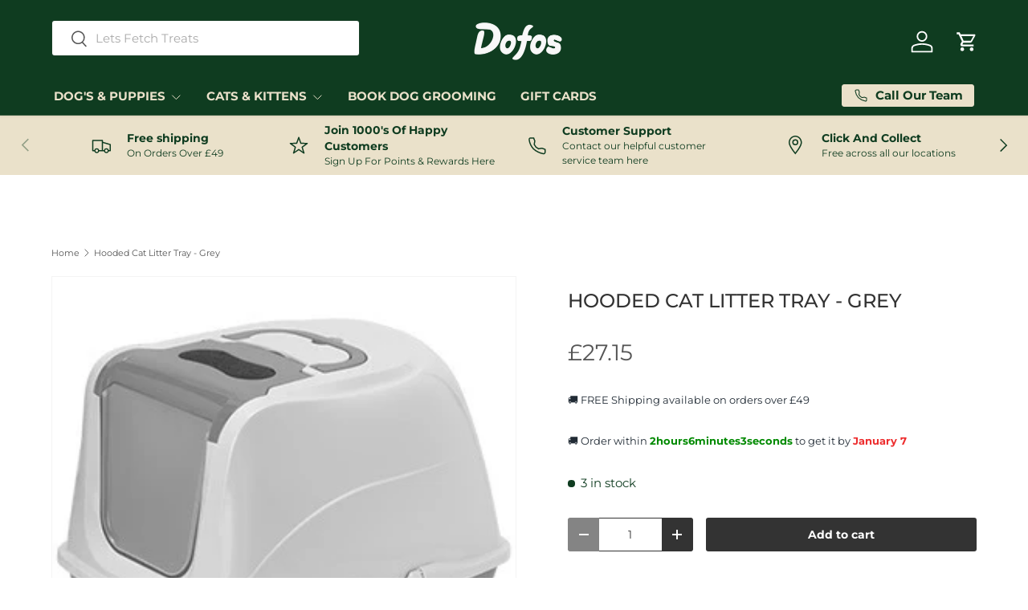

--- FILE ---
content_type: text/css
request_url: https://www.dofos.co.uk/cdn/shop/t/163/assets/swatches.css?v=153876540192287858351764671790
body_size: 28
content:
@charset "UTF-8";[data-swatch="pistachio green"]{--swatch-color:#bcd19b}[data-swatch="ocean mist blue"]{--swatch-color:#c6d6e3}[data-swatch="sunset pink"]{--swatch-color:#f4cdd4}[data-swatch="midnight black"]{--swatch-color:#2d2926}[data-swatch="lavender purple"]{--swatch-color:#d7c6e6}[data-swatch=black]{--swatch-color:#000000}[data-swatch=red]{--swatch-color:#f44336}[data-swatch=blue]{--swatch-color:#1479d4}[data-swatch=purple]{--swatch-color:#8345bd}[data-swatch=orange]{--swatch-color:#f49431}[data-swatch="tumalo teal"]{--swatch-color:#008080 }[data-swatch="twilight gray"]{--swatch-color:#808080}[data-swatch="huckleberry blue"]{--swatch-color:#5930dc}[data-swatch="hibiscus pink"]{--swatch-color:#D80A84}[data-swatch="campfire orange"]{--swatch-color:#f49431}[data-swatch="red sumac"]{--swatch-color:#f44336}[data-swatch="aurora teal"]{--swatch-color:#00CDCD}[data-swatch="blue moon"]{--swatch-color:#233A77}[data-swatch="purple sage"]{--swatch-color:#6600CD}[data-swatch="red clay"]{--swatch-color:#8B1919}[data-swatch="blue dusk"]{--swatch-color:#1479d4}[data-swatch="lichen green"]{--swatch-color:#c7cd46}[data-swatch="sage green"]{--swatch-color:#7ce8b1}[data-swatch="salmon pink"]{--swatch-color:#ffa6a2}[data-swatch="granite gray"]{--swatch-color:#808080}[data-swatch="graphite gray"]{--swatch-color:#cccdcc}[data-swatch="blue mist"]{--swatch-color:#75c4c1}[data-swatch="heliotrope purple"]{--swatch-color:#9baad9}[data-swatch="wave orange"]{--swatch-color:#f49431}[data-swatch="aurora teal/ heliotrope purple"]{--swatch-color:#008080}[data-swatch="salmon pink/ blue mist"]{--swatch-color:#ffa6a2}[data-swatch=gray]{--swatch-color:#808080}[data-swatch=pink]{--swatch-color:#D80A84}[data-swatch="caramel brown"]{--swatch-color:#b18775}[data-swatch=terracotta]{--swatch-color:#c45824}[data-swatch="sage green"]{--swatch-color:#a3c1ad}[data-swatch="desert sand"]{--swatch-color:#d3ac97}[data-swatch=cream]{--swatch-color:#ebdcbf}[data-swatch=green]{--swatch-color:#7CFC00}[data-swatch=burgundy]{--swatch-color:#800020}[data-swatch=navy]{--swatch-color:#000080}[data-swatch="khaki green"]{--swatch-color:#8A865D}[data-swatch=amber]{--swatch-color:#FFBF00}[data-swatch=white]{--swatch-color:#FFFFFF}[data-swatch=turquoise]{--swatch-color:#40E0D0}[data-swatch=yellow]{--swatch-color:#FFFF00}[data-swatch=dark]{--swatch-color:#2F2F2F}
/*# sourceMappingURL=/cdn/shop/t/163/assets/swatches.css.map?v=153876540192287858351764671790 */
